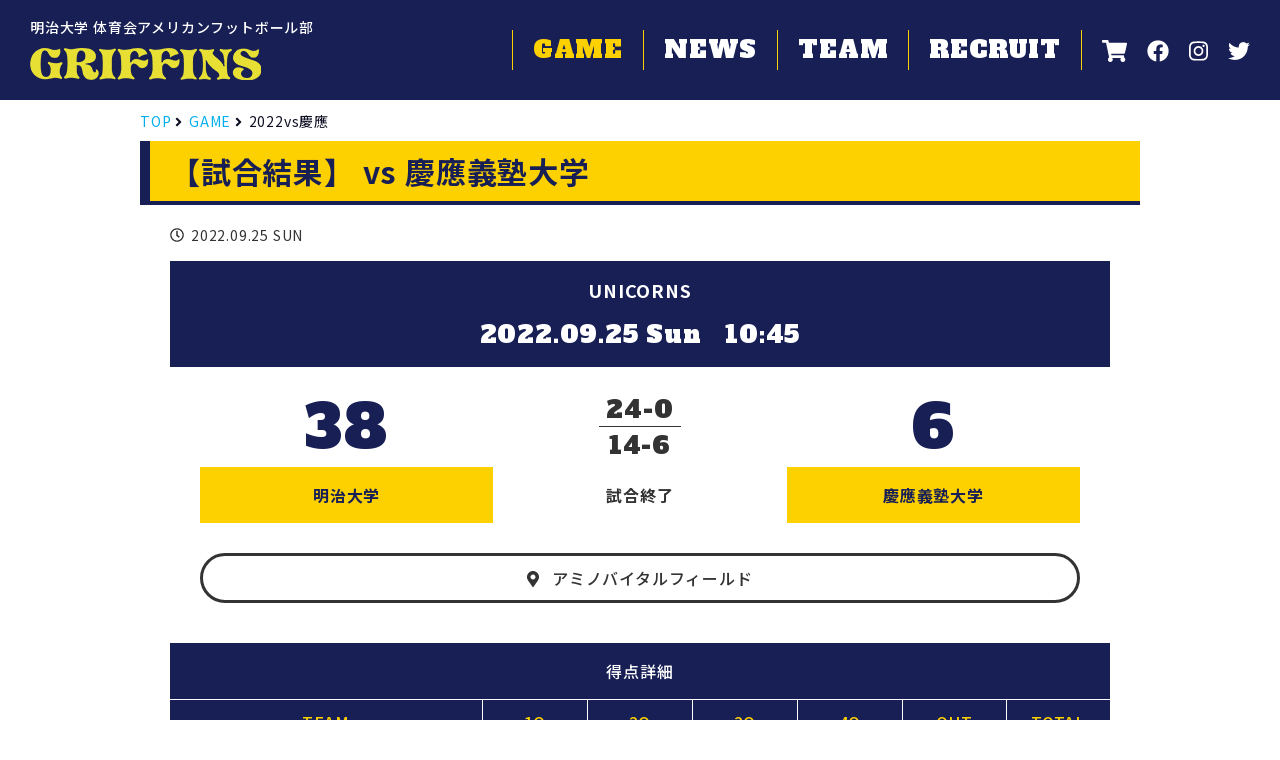

--- FILE ---
content_type: text/html; charset=UTF-8
request_url: https://www.meiji-griffins.net/schedule/2022vs%E6%85%B6%E6%87%89/
body_size: 7370
content:

<!DOCTYPE html>
<html lang="ja">

<head>
<meta charset="UTF-8">
<meta http-equiv="X-UA-Compatible" content="IE=edge">

<meta name="viewport" content="width=device-width, initial-scale=1">
<meta name="description" content="明治大学グリフィンズ、体育会アメリカンフットボール部の公式サイトです。">
<meta name="keywords" content="明治大学グリフィンズ,体育会アメリカンフットボール部">

<title>2022vs慶應 &#8211; 明治大学グリフィンズ</title>
<meta name='robots' content='max-image-preview:large' />
<link rel='dns-prefetch' href='//ajax.googleapis.com' />
<link rel='dns-prefetch' href='//webfonts.xserver.jp' />
<link rel='dns-prefetch' href='//fonts.googleapis.com' />
<link rel='dns-prefetch' href='//s.w.org' />
<script type="text/javascript">
window._wpemojiSettings = {"baseUrl":"https:\/\/s.w.org\/images\/core\/emoji\/13.1.0\/72x72\/","ext":".png","svgUrl":"https:\/\/s.w.org\/images\/core\/emoji\/13.1.0\/svg\/","svgExt":".svg","source":{"concatemoji":"https:\/\/www.meiji-griffins.net\/wp\/wp-includes\/js\/wp-emoji-release.min.js?ver=5.9.12"}};
/*! This file is auto-generated */
!function(e,a,t){var n,r,o,i=a.createElement("canvas"),p=i.getContext&&i.getContext("2d");function s(e,t){var a=String.fromCharCode;p.clearRect(0,0,i.width,i.height),p.fillText(a.apply(this,e),0,0);e=i.toDataURL();return p.clearRect(0,0,i.width,i.height),p.fillText(a.apply(this,t),0,0),e===i.toDataURL()}function c(e){var t=a.createElement("script");t.src=e,t.defer=t.type="text/javascript",a.getElementsByTagName("head")[0].appendChild(t)}for(o=Array("flag","emoji"),t.supports={everything:!0,everythingExceptFlag:!0},r=0;r<o.length;r++)t.supports[o[r]]=function(e){if(!p||!p.fillText)return!1;switch(p.textBaseline="top",p.font="600 32px Arial",e){case"flag":return s([127987,65039,8205,9895,65039],[127987,65039,8203,9895,65039])?!1:!s([55356,56826,55356,56819],[55356,56826,8203,55356,56819])&&!s([55356,57332,56128,56423,56128,56418,56128,56421,56128,56430,56128,56423,56128,56447],[55356,57332,8203,56128,56423,8203,56128,56418,8203,56128,56421,8203,56128,56430,8203,56128,56423,8203,56128,56447]);case"emoji":return!s([10084,65039,8205,55357,56613],[10084,65039,8203,55357,56613])}return!1}(o[r]),t.supports.everything=t.supports.everything&&t.supports[o[r]],"flag"!==o[r]&&(t.supports.everythingExceptFlag=t.supports.everythingExceptFlag&&t.supports[o[r]]);t.supports.everythingExceptFlag=t.supports.everythingExceptFlag&&!t.supports.flag,t.DOMReady=!1,t.readyCallback=function(){t.DOMReady=!0},t.supports.everything||(n=function(){t.readyCallback()},a.addEventListener?(a.addEventListener("DOMContentLoaded",n,!1),e.addEventListener("load",n,!1)):(e.attachEvent("onload",n),a.attachEvent("onreadystatechange",function(){"complete"===a.readyState&&t.readyCallback()})),(n=t.source||{}).concatemoji?c(n.concatemoji):n.wpemoji&&n.twemoji&&(c(n.twemoji),c(n.wpemoji)))}(window,document,window._wpemojiSettings);
</script>
<style type="text/css">
img.wp-smiley,
img.emoji {
	display: inline !important;
	border: none !important;
	box-shadow: none !important;
	height: 1em !important;
	width: 1em !important;
	margin: 0 0.07em !important;
	vertical-align: -0.1em !important;
	background: none !important;
	padding: 0 !important;
}
</style>
	<link rel='stylesheet' id='wp-block-library-css'  href='https://www.meiji-griffins.net/wp/wp-includes/css/dist/block-library/style.min.css?ver=5.9.12' type='text/css' media='all' />
<style id='global-styles-inline-css' type='text/css'>
body{--wp--preset--color--black: #000000;--wp--preset--color--cyan-bluish-gray: #abb8c3;--wp--preset--color--white: #ffffff;--wp--preset--color--pale-pink: #f78da7;--wp--preset--color--vivid-red: #cf2e2e;--wp--preset--color--luminous-vivid-orange: #ff6900;--wp--preset--color--luminous-vivid-amber: #fcb900;--wp--preset--color--light-green-cyan: #7bdcb5;--wp--preset--color--vivid-green-cyan: #00d084;--wp--preset--color--pale-cyan-blue: #8ed1fc;--wp--preset--color--vivid-cyan-blue: #0693e3;--wp--preset--color--vivid-purple: #9b51e0;--wp--preset--gradient--vivid-cyan-blue-to-vivid-purple: linear-gradient(135deg,rgba(6,147,227,1) 0%,rgb(155,81,224) 100%);--wp--preset--gradient--light-green-cyan-to-vivid-green-cyan: linear-gradient(135deg,rgb(122,220,180) 0%,rgb(0,208,130) 100%);--wp--preset--gradient--luminous-vivid-amber-to-luminous-vivid-orange: linear-gradient(135deg,rgba(252,185,0,1) 0%,rgba(255,105,0,1) 100%);--wp--preset--gradient--luminous-vivid-orange-to-vivid-red: linear-gradient(135deg,rgba(255,105,0,1) 0%,rgb(207,46,46) 100%);--wp--preset--gradient--very-light-gray-to-cyan-bluish-gray: linear-gradient(135deg,rgb(238,238,238) 0%,rgb(169,184,195) 100%);--wp--preset--gradient--cool-to-warm-spectrum: linear-gradient(135deg,rgb(74,234,220) 0%,rgb(151,120,209) 20%,rgb(207,42,186) 40%,rgb(238,44,130) 60%,rgb(251,105,98) 80%,rgb(254,248,76) 100%);--wp--preset--gradient--blush-light-purple: linear-gradient(135deg,rgb(255,206,236) 0%,rgb(152,150,240) 100%);--wp--preset--gradient--blush-bordeaux: linear-gradient(135deg,rgb(254,205,165) 0%,rgb(254,45,45) 50%,rgb(107,0,62) 100%);--wp--preset--gradient--luminous-dusk: linear-gradient(135deg,rgb(255,203,112) 0%,rgb(199,81,192) 50%,rgb(65,88,208) 100%);--wp--preset--gradient--pale-ocean: linear-gradient(135deg,rgb(255,245,203) 0%,rgb(182,227,212) 50%,rgb(51,167,181) 100%);--wp--preset--gradient--electric-grass: linear-gradient(135deg,rgb(202,248,128) 0%,rgb(113,206,126) 100%);--wp--preset--gradient--midnight: linear-gradient(135deg,rgb(2,3,129) 0%,rgb(40,116,252) 100%);--wp--preset--duotone--dark-grayscale: url('#wp-duotone-dark-grayscale');--wp--preset--duotone--grayscale: url('#wp-duotone-grayscale');--wp--preset--duotone--purple-yellow: url('#wp-duotone-purple-yellow');--wp--preset--duotone--blue-red: url('#wp-duotone-blue-red');--wp--preset--duotone--midnight: url('#wp-duotone-midnight');--wp--preset--duotone--magenta-yellow: url('#wp-duotone-magenta-yellow');--wp--preset--duotone--purple-green: url('#wp-duotone-purple-green');--wp--preset--duotone--blue-orange: url('#wp-duotone-blue-orange');--wp--preset--font-size--small: 13px;--wp--preset--font-size--medium: 20px;--wp--preset--font-size--large: 36px;--wp--preset--font-size--x-large: 42px;}.has-black-color{color: var(--wp--preset--color--black) !important;}.has-cyan-bluish-gray-color{color: var(--wp--preset--color--cyan-bluish-gray) !important;}.has-white-color{color: var(--wp--preset--color--white) !important;}.has-pale-pink-color{color: var(--wp--preset--color--pale-pink) !important;}.has-vivid-red-color{color: var(--wp--preset--color--vivid-red) !important;}.has-luminous-vivid-orange-color{color: var(--wp--preset--color--luminous-vivid-orange) !important;}.has-luminous-vivid-amber-color{color: var(--wp--preset--color--luminous-vivid-amber) !important;}.has-light-green-cyan-color{color: var(--wp--preset--color--light-green-cyan) !important;}.has-vivid-green-cyan-color{color: var(--wp--preset--color--vivid-green-cyan) !important;}.has-pale-cyan-blue-color{color: var(--wp--preset--color--pale-cyan-blue) !important;}.has-vivid-cyan-blue-color{color: var(--wp--preset--color--vivid-cyan-blue) !important;}.has-vivid-purple-color{color: var(--wp--preset--color--vivid-purple) !important;}.has-black-background-color{background-color: var(--wp--preset--color--black) !important;}.has-cyan-bluish-gray-background-color{background-color: var(--wp--preset--color--cyan-bluish-gray) !important;}.has-white-background-color{background-color: var(--wp--preset--color--white) !important;}.has-pale-pink-background-color{background-color: var(--wp--preset--color--pale-pink) !important;}.has-vivid-red-background-color{background-color: var(--wp--preset--color--vivid-red) !important;}.has-luminous-vivid-orange-background-color{background-color: var(--wp--preset--color--luminous-vivid-orange) !important;}.has-luminous-vivid-amber-background-color{background-color: var(--wp--preset--color--luminous-vivid-amber) !important;}.has-light-green-cyan-background-color{background-color: var(--wp--preset--color--light-green-cyan) !important;}.has-vivid-green-cyan-background-color{background-color: var(--wp--preset--color--vivid-green-cyan) !important;}.has-pale-cyan-blue-background-color{background-color: var(--wp--preset--color--pale-cyan-blue) !important;}.has-vivid-cyan-blue-background-color{background-color: var(--wp--preset--color--vivid-cyan-blue) !important;}.has-vivid-purple-background-color{background-color: var(--wp--preset--color--vivid-purple) !important;}.has-black-border-color{border-color: var(--wp--preset--color--black) !important;}.has-cyan-bluish-gray-border-color{border-color: var(--wp--preset--color--cyan-bluish-gray) !important;}.has-white-border-color{border-color: var(--wp--preset--color--white) !important;}.has-pale-pink-border-color{border-color: var(--wp--preset--color--pale-pink) !important;}.has-vivid-red-border-color{border-color: var(--wp--preset--color--vivid-red) !important;}.has-luminous-vivid-orange-border-color{border-color: var(--wp--preset--color--luminous-vivid-orange) !important;}.has-luminous-vivid-amber-border-color{border-color: var(--wp--preset--color--luminous-vivid-amber) !important;}.has-light-green-cyan-border-color{border-color: var(--wp--preset--color--light-green-cyan) !important;}.has-vivid-green-cyan-border-color{border-color: var(--wp--preset--color--vivid-green-cyan) !important;}.has-pale-cyan-blue-border-color{border-color: var(--wp--preset--color--pale-cyan-blue) !important;}.has-vivid-cyan-blue-border-color{border-color: var(--wp--preset--color--vivid-cyan-blue) !important;}.has-vivid-purple-border-color{border-color: var(--wp--preset--color--vivid-purple) !important;}.has-vivid-cyan-blue-to-vivid-purple-gradient-background{background: var(--wp--preset--gradient--vivid-cyan-blue-to-vivid-purple) !important;}.has-light-green-cyan-to-vivid-green-cyan-gradient-background{background: var(--wp--preset--gradient--light-green-cyan-to-vivid-green-cyan) !important;}.has-luminous-vivid-amber-to-luminous-vivid-orange-gradient-background{background: var(--wp--preset--gradient--luminous-vivid-amber-to-luminous-vivid-orange) !important;}.has-luminous-vivid-orange-to-vivid-red-gradient-background{background: var(--wp--preset--gradient--luminous-vivid-orange-to-vivid-red) !important;}.has-very-light-gray-to-cyan-bluish-gray-gradient-background{background: var(--wp--preset--gradient--very-light-gray-to-cyan-bluish-gray) !important;}.has-cool-to-warm-spectrum-gradient-background{background: var(--wp--preset--gradient--cool-to-warm-spectrum) !important;}.has-blush-light-purple-gradient-background{background: var(--wp--preset--gradient--blush-light-purple) !important;}.has-blush-bordeaux-gradient-background{background: var(--wp--preset--gradient--blush-bordeaux) !important;}.has-luminous-dusk-gradient-background{background: var(--wp--preset--gradient--luminous-dusk) !important;}.has-pale-ocean-gradient-background{background: var(--wp--preset--gradient--pale-ocean) !important;}.has-electric-grass-gradient-background{background: var(--wp--preset--gradient--electric-grass) !important;}.has-midnight-gradient-background{background: var(--wp--preset--gradient--midnight) !important;}.has-small-font-size{font-size: var(--wp--preset--font-size--small) !important;}.has-medium-font-size{font-size: var(--wp--preset--font-size--medium) !important;}.has-large-font-size{font-size: var(--wp--preset--font-size--large) !important;}.has-x-large-font-size{font-size: var(--wp--preset--font-size--x-large) !important;}
</style>
<link rel='stylesheet' id='google-fonts-css'  href='https://fonts.googleapis.com/css2?family=Alfa+Slab+One&#038;family=Noto+Sans+JP%3Awght%40400%3B500%3B700%3B900&#038;display=swap&#038;ver=5.9.12' type='text/css' media='all' />
<link rel='stylesheet' id='main-style-css'  href='https://www.meiji-griffins.net/wp/wp-content/themes/griffins/asset/styles/main.css?ver=5.9.12' type='text/css' media='all' />
<link rel='stylesheet' id='marge-style-css'  href='https://www.meiji-griffins.net/wp/wp-content/themes/griffins/asset/styles/marge.css?ver=5.9.12' type='text/css' media='all' />
<script type='text/javascript' src='https://ajax.googleapis.com/ajax/libs/jquery/3.5.1/jquery.min.js?ver=3.5.1' id='jquery-js'></script>
<script type='text/javascript' src='//webfonts.xserver.jp/js/xserver.js?ver=1.2.4' id='typesquare_std-js'></script>
<link rel="https://api.w.org/" href="https://www.meiji-griffins.net/wp-json/" /><link rel="EditURI" type="application/rsd+xml" title="RSD" href="https://www.meiji-griffins.net/wp/xmlrpc.php?rsd" />
<link rel="wlwmanifest" type="application/wlwmanifest+xml" href="https://www.meiji-griffins.net/wp/wp-includes/wlwmanifest.xml" /> 
<meta name="generator" content="WordPress 5.9.12" />
<link rel="canonical" href="https://www.meiji-griffins.net/schedule/2022vs%e6%85%b6%e6%87%89/" />
<link rel='shortlink' href='https://www.meiji-griffins.net/?p=1590' />
<link rel="alternate" type="application/json+oembed" href="https://www.meiji-griffins.net/wp-json/oembed/1.0/embed?url=https%3A%2F%2Fwww.meiji-griffins.net%2Fschedule%2F2022vs%25e6%2585%25b6%25e6%2587%2589%2F" />
<link rel="alternate" type="text/xml+oembed" href="https://www.meiji-griffins.net/wp-json/oembed/1.0/embed?url=https%3A%2F%2Fwww.meiji-griffins.net%2Fschedule%2F2022vs%25e6%2585%25b6%25e6%2587%2589%2F&#038;format=xml" />

</head>
<body class="schedule-template-default single single-schedule postid-1590">
    <header class="header-block">
        <p class="site-title">
            <a class="_link" href="/">
                明治大学 体育会アメリカンフットボール部
                                    <img class="_image" src="https://www.meiji-griffins.net/wp/wp-content/themes/griffins/asset/images/logo_team.png" alt="GRIFFINS">
                            </a>
        </p>
                <div class="nav">
            <button
                class="menu-button"
                type="button"
                aria-expanded="false"
                aria-controls="_main-nav"
                aria-label="メニューを開閉する場合はこちら"
                data-btnrole="nav" id="js_menu-button"
            >
                <span class="_line"></span>
            </button>

            <nav class="global-navigation">
                <ul class="gnav-list">
                    <li class="_item gnav-item">
                        <a class="_link -current" href="/schedule/">
                            game
                            <i class="fas fa-angle-right _angle"></i>
                        </a>
                    </li>
                    <li class="_item gnav-item">
                        <a class="_link" href="/news/">
                            news
                            <i class="fas fa-angle-right _angle"></i>
                        </a>
                    </li>
                    <li class="_item gnav-item">
                        <a class="_link" href="/team/">
                            team
                            <i class="fas fa-angle-right _angle"></i>
                        </a>
                        <ul class="_child gnav-second">
                            <li class="_item gnav-item">
                                <a class="_link" href="/team/">
                                    <i class="fas fa-caret-right _caret"></i>
                                    member
                                    <i class="fas fa-angle-right _angle"></i>
                                </a>
                            </li>
                            <li class="_item gnav-item">
                                <a class="_link" href="/team/history/">
                                    <i class="fas fa-caret-right _caret"></i>
                                    history
                                    <i class="fas fa-angle-right _angle"></i>
                                </a>
                            </li>
                        </ul>
                    </li>
                    <li class="_item gnav-item">
                        <a class="_link" href="/recruit/">
                            recruit
                            <i class="fas fa-angle-right _angle"></i>
                        </a>
                    </li>
                    <li class="_item gnav-item -parents">
                        <a class="_link" href="/griffinspress/">
                            父母会
                            <i class="fas fa-angle-right _angle"></i>
                        </a>
                    </li>
                    <li class="_item gnav-item -obog">
                        <a class="_link" href="/obogtop/">
                            OBOG会
                            <i class="fas fa-angle-right _angle"></i>
                        </a>
                    </li>
                    <li class="_item gnav-item -about-info">
                        <a class="_link" href="/about-info/">
                            サイトポリシー
                            <i class="fas fa-angle-right _angle"></i>
                        </a>
                    </li>
                </ul>

                <ul class="icon-menu">
                    <li class="_item icon-item">
                        <a class="_link" href="https://griffins.base.ec/" target="_blank" rel="noopener">
                            <i class="fas fa-shopping-cart"></i>
                            <span class="icon-text">goods</span>
                        </a>
                    </li>
                    <li class="_item icon-item">
                        <a
                            class="_link"
                            href="https://www.facebook.com/meiji.univ.griffins"
                            target="_blank"
                            rel="noopener">
                            <i class="fab fa-facebook"></i>
                            <span class="icon-text">facebook</span>
                        </a>
                    </li>
                    <li class="_item icon-item">
                        <a
                            class="_link"
                            href="https://www.instagram.com/meijigriffins"
                            target="_blank"
                            rel="noopener">
                            <i class="fab fa-instagram"></i>
                            <span class="icon-text">instagram</span>
                        </a>
                    </li>
                    <li class="_item icon-item">
                        <a
                            class="_link"
                            href="https://twitter.com/griffins2025"
                            target="_blank"
                            rel="noopener">
                            <i class="fab fa-twitter"></i>
                            <span class="icon-text">twitter</span>
                        </a>
                    </li>
                </ul>

            </nav>

        </div>
    </header><div class="contents-block -child-content">
    <div class="_inner">

        <ol class="breadcrumb-line">
<li class="_item breadcrumb-item"><a class="_link" href="https://www.meiji-griffins.net">TOP</a><i class="fas fa-angle-right _angle"></i></li>
<li class="_item breadcrumb-item"><a class="_link" href="https://www.meiji-griffins.net/schedule/">Game</a><i class="fas fa-angle-right _angle"></i></li>
<li class="_item breadcrumb-item"><span class="_text">2022vs慶應</span></li>
</ol>

        <main class="main-block">

        
<article class="page-contents">
    <h1>【試合結果】 vs 慶應義塾大学</h1>
    <div class="info-box">
        <i class="far fa-clock _icon"></i>
        <time class="_time info-item" datetime="2022-09-25">2022.09.25 Sun</time>
        
    </div>
    <p class="_thumb"></p>

    <section class="game-item -result">
        <header class="_header">
            <h3 class="_title">UNICORNS</h3>
            <time class="_date" datetime="2022-09-25T10:45+09:00">
                2022.09.25 Sun &nbsp; 10:45
            </time>
        </header>
        <div class="_detail">
            <div class="team-info">
                <p class="_situation">試合終了</p>
                <p class="_left">明治大学</p>
                <p class="_right">慶應義塾大学</p>
            </div>
            <div class="game-score">
                <p class="_left">38</p>
                <p class="_right">6</p>
                <div class="_details game-details">
                    <div class="_detail game-first">
                        <p class="_left">24</p>
                        <p class="_right">0</p>
                    </div>
                    <div class="_detail game-latter">
                        <p class="_left">14</p>
                        <p class="_right">6</p>
                    </div>
                </div>
            </div>
        </div>
                <span class="_place">
            <i class="fas fa-map-marker-alt _marker"></i>
            アミノバイタルフィールド
        </span>
            </section>

    <div class="game-detail">
        <h3 class="_title">得点詳細</h3>
        <table class="_table point-board">
            <colgroup><col><col><col><col><col><col><col></colgroup>
            <tr><th>team</th><th>1Q</th><th>2Q</th><th>3Q</th><th>4Q</th><th>out</th><th>total</th></tr>
            <tr><td>慶應義塾大学</td><td>0</td><td>0</td><td>6</td><td>0</td><td>-</td><td>6</td></tr>
            <tr><td>明治大学</td><td>7</td><td>17</td><td>7</td><td>7</td><td>-</td><td>38</td></tr>
        </table>
        <h3 class="_title">得点経過</h3>
        <table class="_table detail-board">
            <colgroup><col><col><col><col></colgroup>
            <tr><th colspan="2">クォーター</th><th>チーム</th><th>展開</th></tr>
            <tr><td>1Q</td><td>03:36</td><td>明治大学</td><td>#85 WR桑村 35ydタッチダウン</td></tr>
            <tr><td>2Q</td><td>11:53</td><td>明治大学</td><td>#0 WR山口 12ydタッチダウン</td></tr>
            <tr><td>2Q</td><td>01:09</td><td>明治大学</td><td>#4 LB岩島 パスインターセプト 23ydリターン</td></tr>
            <tr><td>2Q</td><td>00:32</td><td>明治大学</td><td>#1 QB吉田 7ydタッチダウン</td></tr>
            <tr><td>2Q</td><td>00:25</td><td>明治大学</td><td>#87 近藤 27ydフィールドゴールトライ</td></tr>
            <tr><td>3Q</td><td>04:10</td><td>明治大学</td><td>#10 WR羽深 29ydタッチダウン</td></tr>
            <tr><td>4Q</td><td>09:12</td><td>明治大学</td><td>#1 QB吉田 8ydタッチダウン</td></tr>
        </table>
    </div>
    <h2>VS 慶應義塾大学（総評）</h2>
    
</article>
<div class="contact-info">
    <h4 class="_title">グリフィンズ連絡先</h4>
    <p>グリフィンズへのご連絡は各SNS・メールにてお待ちしております。</p>
    <h5 class="_sub-title"><i class="fas fa-minus _icon"></i>SNSからの連絡（メッセージ・DM）</h5>
    <ul class="_list">
        <li class="_item">
            <a
                class="_link"
                href="https://www.facebook.com/messages/t/meiji.univ.griffins/"
                rel="nofollow"
                target="_blank"
                >
                <i class="fas fa-caret-right _caret"></i>
                Facebook
            </a>
        </li>
        <li class="_item">
            <a
                class="_link"
                href="https://www.instagram.com/meijigriffins"
                rel="nofollow"
                target="_blank"
                >
                <i class="fas fa-caret-right _caret"></i>
                Instagram
            </a>
        </li>
        <li class="_item">
            <a
                class="_link"
                href="https://twitter.com/griffins2025"
                rel="nofollow"
                target="_blank"
                >
                <i class="fas fa-caret-right _caret"></i>
                Twitter
            </a>
        </li>
    </ul>
    <h5 class="_sub-title"><i class="fas fa-minus _icon"></i>メール連絡先</h5>
    <p>griffins.mgr★gmail.com（★を@に変えてメール送信）</p>
</div>

<div class="share-box">
    <p class="_text">この記事をシェアする</p>
    <ul class="_list share-list">
        <li class="_item share-item">
            <a
                class="_link"
                href="http://www.facebook.com/share.php?u=https://www.meiji-griffins.net/schedule/2022vs%e6%85%b6%e6%87%89/"
                rel="nofollow"
                target="_blank"
                >
                <i class="fab fa-facebook"></i>
                <span class="icon-text">facebook</span>
            </a>
        </li>
        <li class="_item share-item">
            <a
                class="_link"
                href="https://www.instagram.com/meijigriffins"
                rel="nofollow"
                target="_blank"
                >
                <i class="fab fa-instagram"></i>
                <span class="icon-text">instagram</span>
            </a>
        </li>
        <li class="_item share-item">
            <a
                class="_link"
                href="https://twitter.com/share?url=https://www.meiji-griffins.net/schedule/2022vs%e6%85%b6%e6%87%89/&text=2022vs慶應"
                rel="nofollow"
                target="_blank"
                >
                <i class="fab fa-twitter"></i>
                <span class="icon-text">twitter</span>
            </a>
        </li>
    </ul>
</div>

        </main>

        
    </div>
</div>

        
<footer class="footer-block">
    <div class="contents-block -banner">
        <div class="_inner">
            <a class="goods-banner" href="https://griffins.base.ec/" target="_blank" rel="noopener">
                <picture>
                    <source srcset="/wp/wp-content/themes/griffins/asset/images/goods-sp.png 690w" sizes="100vw" media="(max-width: 48em)">
                    <source srcset="/wp/wp-content/themes/griffins/asset/images/goods.png 1000w" sizes="1000px">
                    <img src="/wp/wp-content/themes/griffins/asset/images/goods.png" alt="GRIFFINS ORIGINAL GOODS WEB STORE" >
                </picture>
            </a>
            <ul class="banner-list">
            
                <li class="_item banner-item">
                    <a class="_link" href="https://www.meiji.ac.jp/bokin/supporter/outline.html#title2-4-1" target="_blank" rel="noopener">
                        <img class="banner-image" src="https://www.meiji-griffins.net/wp/wp-content/uploads/2020/06/bnr-supporter.png" alt="明治大学 未来サポーター募金">
                    </a>
                </li>

            
                <li class="_item banner-item">
                    <a class="_link" href="http://www.kcfa.jp/" target="_blank" rel="noopener">
                        <img class="banner-image" src="https://www.meiji-griffins.net/wp/wp-content/uploads/2020/06/bnr-kcfa.png" alt="関東学生アメリカンフットボール連盟">
                    </a>
                </li>

            
                <li class="_item banner-item">
                    <a class="_link" href="https://4years.asahi.com/" target="_blank" rel="noopener">
                        <img class="banner-image" src="https://www.meiji-griffins.net/wp/wp-content/uploads/2020/06/bnr-4years-1.png" alt="4Years">
                    </a>
                </li>

            
                <li class="_item banner-item">
                    <a class="_link" href="https://meisupo.net/" target="_blank" rel="noopener">
                        <img class="banner-image" src="https://www.meiji-griffins.net/wp/wp-content/uploads/2020/07/bnr-meisupo.png" alt="明大スポーツ新聞部（明スポ）">
                    </a>
                </li>

            
                <li class="_item banner-item">
                    <a class="_link" href="https://www.qbclubstore.com/" target="_blank" rel="noopener">
                        <img class="banner-image" src="https://www.meiji-griffins.net/wp/wp-content/uploads/2020/07/bnr-qbclub.png" alt="アメリカンフットボール用品専門店　QBCLUBオンラインストア">
                    </a>
                </li>

            
                <li class="_item banner-item">
                    <a class="_link" href="https://huddlemagazine.jp/" target="_blank" rel="noopener">
                        <img class="banner-image" src="https://www.meiji-griffins.net/wp/wp-content/uploads/2020/07/bnr-huddle.png" alt="HUDDLE Web（ハドルウェブ）">
                    </a>
                </li>

            
            </ul>
            <ul class="banner-list">
                <li class="_item banner-item _note">
                    <p class="_head">関係者ページ</p>
                    <p class="_body">※一般の方は閲覧できません</p>
                </li>
                <li class="_item banner-item">
                    <a class="_link" href="/griffinspress/">
                        <img class="banner-image" src="/wp/wp-content/themes/griffins/asset/images/parents.png" alt="父母会">
                    </a>
                </li>
                <li class="_item banner-item">
                    <a class="_link" href="/obogtop/">
                        <img class="banner-image" src="/wp/wp-content/themes/griffins/asset/images/obog.png" alt="OBOG会">
                    </a>
                </li>
            </ul>

        </div>
    </div>
    <a id="to_top" class="to_top" href="#"><i class="fas fa-chevron-up"></i></a>
    <div class="contents-block -menu">
        <div class="_inner">
            <ul class="menu-list">
                <li class="_item menu-item">
                    <a class="_link" href="/schedule/">
                        <i class="fas fa-angle-right _angle"></i>
                        game
                    </a>
                </li>
                <li class="_item menu-item">
                    <a class="_link" href="/news/">
                        <i class="fas fa-angle-right _angle"></i>
                        news
                    </a>
                </li>
                <li class="_item menu-item">
                    <a class="_link" href="/team/">
                        <i class="fas fa-angle-right _angle"></i>
                        team
                    </a>
                    <ul class="_child menu-second">
                        <li class="_item menu-item">
                            <a class="_link" href="/team/">
                                <i class="fas fa-caret-right _caret"></i>
                                member
                            </a>
                        </li>
                        <li class="_item menu-item">
                            <a class="_link" href="/team/history/">
                                <i class="fas fa-caret-right _caret"></i>
                                history
                            </a>
                        </li>
                    </ul>
                </li>
                <li class="_item menu-item">
                    <a class="_link" href="/recruit/">
                        <i class="fas fa-angle-right _angle"></i>
                        recruit
                    </a>
                </li>
                <li class="_item menu-item">
                    <a class="_link" href="https://griffins.base.ec/" target="_blank" rel="noopener">
                        <i class="fas fa-angle-right _angle"></i>
                        goods
                    </a>
                </li>
                <li class="_item menu-item">
                    <a class="_link" href="/about-info/">
                        <i class="fas fa-angle-right _angle"></i>
                        サイトポリシー
                    </a>
                </li>
                <li class="_item menu-item">
                    <a class="_link" href="/griffinspress/">
                        <i class="fas fa-angle-right _angle"></i>
                        父母会
                    </a>
                </li>
                <li class="_item menu-item">
                    <a class="_link" href="/obogtop/">
                        <i class="fas fa-angle-right _angle"></i>
                        OBOG会
                    </a>
                </li>
            </ul>
        </div>
    </div>
    <ul class="sns-list">
        <li class="_item sns-item">
            <a
                class="_link"
                href="https://www.facebook.com/meiji.univ.griffins"
                target="_blank"
                rel="noopener">
                <i class="fab fa-facebook"></i>
                <span class="sns-text">facebook</span>
            </a>
        </li>
        <li class="_item sns-item">
            <a
                class="_link"
                href="https://www.instagram.com/meijigriffins"
                target="_blank"
                rel="noopener">
                <i class="fab fa-instagram"></i>
                <span class="sns-text">instagram</span>
            </a>
        </li>
        <li class="_item sns-item">
            <a
                class="_link"
                href="https://twitter.com/griffins2025"
                target="_blank"
                rel="noopener">
                <i class="fab fa-twitter"></i>
                <span class="sns-text">twitter</span>
            </a>
        </li>
    </ul>
    <small class="copyright-line">Copyright @ MEIJI UNIV.GRIFFINS All rights reserved</small>
</footer>

<script type='text/javascript' src='https://www.meiji-griffins.net/wp/wp-content/themes/griffins/asset/scripts/main.js?ver=5.9.12' id='main-script-js'></script>
<script type='text/javascript' id='main-script-js-after'>
(function ($) {$('a[href^="#"]').on('click', function (e) {var href= $(this).attr('href');var hash = href === '#' || href === '' ? 'html' : href;var target = $(hash);if (!target.length) return false;var position = target.offset().top;$('body, html').stop().animate({scrollTop: position}, 300, 'swing');return false;});})(jQuery)
</script>

</body>
</html>

--- FILE ---
content_type: text/css
request_url: https://www.meiji-griffins.net/wp/wp-content/themes/griffins/asset/styles/marge.css?ver=5.9.12
body_size: 972
content:
.header-block {
    width: auto;
}

.page-title.-reversal {
    font-weight: normal;
}

.news-info>.news-badge {
    z-index: 100;
}

.news-link>._title {
    padding: 1em .35rem;
    margin: 0;
}

.game-item ._header ._title {
    font-size: .8125rem;
    font-weight: 600;
    text-align: center;
    margin: .625rem;
}

.game-item ._header ._date {
    display: block;
    font-family: Alfa Slab One, Noto Sans JP, cursive;
    font-family: var(--cursive);
    font-size: 1.0625rem;
    text-align: center;
}

.game-item .-result-text>._detail {
    display: flex;
    flex-direction: column-reverse;
}

.game-item ._detail.game-first {
    border-bottom: 1px solid var(--gray);
    padding: 0 .3em;
}

.page-contents h2 {
    font-size: 1.2rem;
    padding: 0 0 .2rem;
    font-weight: 700;
    color: #171f55;
    color: var(--blue);
    border-bottom: 2px solid;
}

.page-contents>.information-title,
.page-contents h1 {
    padding: .4375rem .5rem .4375rem .625rem;
    font-size: 1.3rem;
}

.select-list {
    z-index: 150;
}

.select-month:before,
.select-month>._controller._backward {
    left: 0px;
}

.select-month:after,
.select-month>._controller._forward {
    right: 0px;
}

.game-details:after {
    display: none;
}

.category-link {
    color: #171f55;
    color: var(--blue);
}

.banner-list + .banner-list {
    border-top: solid 1px #171f55;
}

.contents-block > ._inner {
    overflow: hidden;
}

.banner-list {
    padding: 10px 0;
}

.banner-item._note {
    color: #171f55;
    text-align: center;
    display: flex;
    justify-content: center;
    align-items: center;
    flex-direction: column;
    width: 100%;
}

.goods-banner {
    display: block;
    padding: 25px 0 0;
}

.banner-item > ._head,
.banner-item > ._body {
    margin: 0;
}

.banner-item > ._head {
    font-size: 18px;
    font-weight: 800;
}

.banner-item > ._body {
    font-size: 11px;
}

@media (min-width:48em) {
    .header-block {
        padding: 0 1.875rem;
        min-width: 1200px;
    }

    .news-link>._title {
        padding: 1em .75rem;
    }

    .news-link:hover .news-info img {
        opacity: 0.8;
    }

    .game-item>a._situation:hover {
        background: var(--blue);
        color: var(--yellow);
    }

    .game-item ._header ._title {
        margin: .9375rem;
        font-size: 1.125rem;
    }

    .-result-text[href]:hover {
        opacity: 0.8;
        display: block;
    }

    .game-item ._header ._date {
        font-size: 1.5rem;
    }

    .game-item ._detail.game-first {
        margin: 0 0 2px;
    }

    .contents-link>._item>._link:hover {
        opacity: 0.8;
    }

    .banner-list>._item ._link:hover {
        opacity: 0.8;
        display: block;
    }

    .category-link:hover ._image {
        opacity: 0.8;
        display: block;
    }

    .page-contents {
        margin-top: 0;
        margin-bottom: 50px;
    }

    .page-contents h2 {
        font-size: 1.6rem;
        padding: 0 0 .35rem;
    }

    .page-contents>.information-title,
    .page-contents h1 {
        padding: .5rem 1rem .5rem 1.25rem;
        font-size: 1.875rem;
        border-width: 0 0 .25rem .625rem;
    }

    .banner-list {
        padding: 40px 0;
    }

    .banner-list + .banner-list {
        padding-bottom: 40px;
    }

    .banner-item._note {
        width: 18.75rem;
    }

    .goods-banner {
        padding: 50px 0 10px;
    }

    .banner-item > ._head {
        font-size: 24px;
    }

    .banner-item > ._body {
        font-size: 16px;
    }
}
